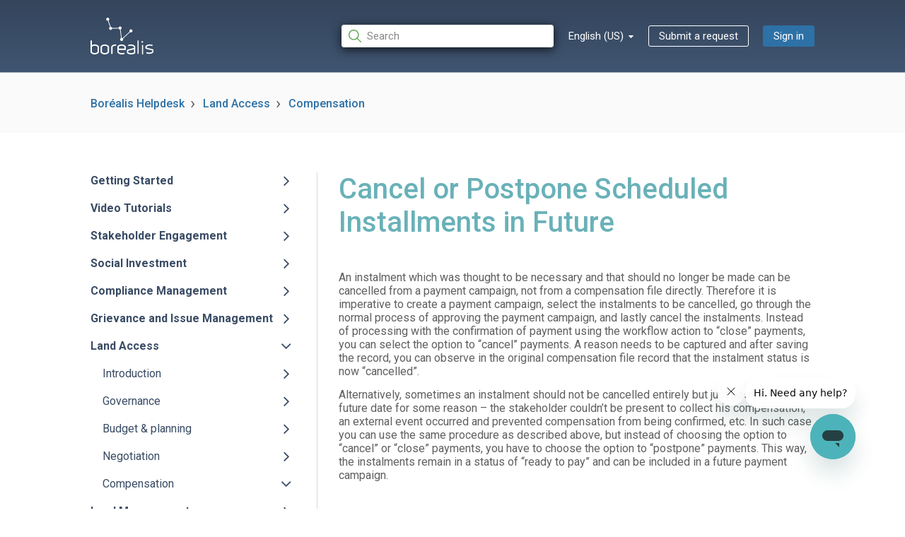

--- FILE ---
content_type: text/html; charset=utf-8
request_url: https://helpdesk.boreal-is.com/hc/en-us/articles/204366877-Cancel-or-Postpone-Scheduled-Installments-in-Future
body_size: 7529
content:
<!DOCTYPE html>
<html dir="ltr" lang="en-US">
<head>
  <meta charset="utf-8" />
  <!-- v26880 -->


  <title>Cancel or Postpone Scheduled Installments in Future &ndash; Boréalis Helpdesk</title>

  

  <meta name="description" content="An instalment which was thought to be necessary and that should no longer be made can be cancelled from a payment campaign, not from a..." /><meta property="og:image" content="https://helpdesk.boreal-is.com/hc/theming_assets/01JMJCM2ZTRGSM09CH7EXF0VZP" />
<meta property="og:type" content="website" />
<meta property="og:site_name" content="Boréalis Helpdesk" />
<meta property="og:title" content="Cancel or Postpone Scheduled Installments in Future" />
<meta property="og:description" content="An instalment which was thought to be necessary and that should no longer be made can be cancelled from a payment campaign, not from a compensation file directly. Therefore it is imperative to crea..." />
<meta property="og:url" content="https://helpdesk.boreal-is.com/hc/en-us/articles/204366877-Cancel-or-Postpone-Scheduled-Installments-in-Future" />
<link rel="canonical" href="https://helpdesk.boreal-is.com/hc/en-us/articles/204366877-Cancel-or-Postpone-Scheduled-Installments-in-Future">
<link rel="alternate" hreflang="en-us" href="https://helpdesk.boreal-is.com/hc/en-us/articles/204366877-Cancel-or-Postpone-Scheduled-Installments-in-Future">
<link rel="alternate" hreflang="es" href="https://helpdesk.boreal-is.com/hc/es/articles/204366877-Cancelar-o-Posponer-Cuotas-Programadas-a-Futuro">
<link rel="alternate" hreflang="fr-ca" href="https://helpdesk.boreal-is.com/hc/fr-ca/articles/204366877-Annuler-ou-reporter-un-versement-planifi%C3%A9-dans-le-futur">
<link rel="alternate" hreflang="x-default" href="https://helpdesk.boreal-is.com/hc/en-us/articles/204366877-Cancel-or-Postpone-Scheduled-Installments-in-Future">

  <link rel="stylesheet" href="//static.zdassets.com/hc/assets/application-f34d73e002337ab267a13449ad9d7955.css" media="all" id="stylesheet" />
  <link rel="stylesheet" type="text/css" href="/hc/theming_assets/49150/1226176/style.css?digest=36068176662029">

  <link rel="icon" type="image/x-icon" href="/hc/theming_assets/01JMJCM39VX7S3TG2BBK8V1J3Z">

    

  <meta name="viewport" content="width=device-width, initial-scale=1.0" />


<link href="https://fonts.googleapis.com/css?family=Roboto:100,100i,300,300i,400,400i,500,500i,700,700i,900,900i" rel="stylesheet">



<link rel="stylesheet" href="//maxcdn.bootstrapcdn.com/font-awesome/4.7.0/css/font-awesome.min.css" />
<link rel="stylesheet" href="//cdn.jsdelivr.net/highlight.js/9.10.0/styles/github.min.css" />
<link rel="stylesheet" href="//cdn.jsdelivr.net/jquery.magnific-popup/1.2.0/magnific-popup.css" />
<script src="//cdn.jsdelivr.net/highlight.js/9.10.0/highlight.min.js"></script>

<script src="//cdnjs.cloudflare.com/ajax/libs/store.js/1.3.20/store.min.js"></script>
<script src="//cdnjs.cloudflare.com/ajax/libs/lz-string/1.4.4/lz-string.min.js"></script>
<script src="https://cdnjs.cloudflare.com/ajax/libs/jquery/3.6.0/jquery.min.js"></script>
<script src="https://cdnjs.cloudflare.com/ajax/libs/magnific-popup.js/1.2.0/jquery.magnific-popup.min.js" integrity="sha512-fCRpXk4VumjVNtE0j+OyOqzPxF1eZwacU3kN3SsznRPWHgMTSSo7INc8aY03KQDBWztuMo5KjKzCFXI/a5rVYQ==" crossorigin="anonymous" referrerpolicy="no-referrer"></script>

<script src="/hc/theming_assets/01JMJCM1Z4JA0T4YR28M4GCQ8S"></script>
<script src="/hc/theming_assets/01JMJCM1NRBFX85MH3ZHZ8AB08"></script>



  
</head>
<body class="">
  
  
  

  <style>
	/***** User info in header *****/
	.user-info {
		display: inline-block;
	}
	.user-info .dropdown-toggle::after {
		display: none;
	}
	@media (min-width: 768px) {
		.user-info .dropdown-toggle::after {
			display: inline-block;
		}
	}
	.user-info > button {
		border: 0;
		color: $link_color;
		min-width: 0;
		padding: 0;
		white-space: nowrap;
	}
	.user-info > button:hover, .user-info > button:focus {
		color: $link_color;
		background-color: transparent;
	}
	.user-info > button::after {
		color: $link_color;
		padding-right: 15px;
	}
	[dir=rtl] .user-info > button::after {
		padding-left: 15px;
		padding-right: 0;
	}

	#user #user-name {
		display: none;
		font-size: 14px;
	}
	@media (min-width: 768px) {
		#user #user-name {
			display: inline-block;
		}
	}
	#user #user-name:hover {
		text-decoration: underline;
	}

	/***** User avatar *****/
	.user-avatar {
		height: 25px;
		width: 25px;
		border-radius: 50%;
		display: inline-block;
		vertical-align: middle;
	}

	.avatar {
		display: inline-block;
		position: relative;
	}
	.avatar img {
		height: 40px;
		width: 40px;
	}
	.avatar .icon-agent {
		color: $brand_color;
		border: 2px solid #fff;
		border-radius: 50%;
		bottom: -4px;
		background-color: $brand_text_color;
		font-size: 17px;
		height: 17px;
		line-height: 17px;
		position: absolute;
		right: -2px;
		text-align: center;
		width: 17px;
	}

	.dropdown-menu-user {
		display: none; /* Hide by default */
		position: absolute;
		background: white;
		box-shadow: 0 2px 10px rgba(0, 0, 0, 0.1);
		border-radius: 4px;
		padding: 10px;
		z-index: 1000;
	}
	
	.dropdown-menu-user.show {
		display: block; /* Show when toggled */
	}

	.dropdown-menu-user > a {
  		display: block;
  	}

	.dropdown-menu-language {
		display: none; /* Hide by default */
		position: absolute;
		background: white;
		box-shadow: 0 2px 10px rgba(0, 0, 0, 0.1);
		border-radius: 4px;
		padding: 10px;
		z-index: 1000;
	}

	.dropdown-menu-language > a {
		display: block;
  		color: #2d71a6;
	}
  
  	dropdown-menu-language > a:hover {
		color: #1191f2
	}
  
	.topbar__language-selector a:hover {
		color: #1191f2
	}
  
  	.dropdown-menu-language.show {
		display: block; /* Show when toggled */
	}

	.dropdown-menu-user > button {
		display: block;
		border: none;
		background: none;
		color: #2d71a6;
		text-decoration: none;
	}
  
	.dropdown-menu-user > button:hover {
		color: #1191f2
	}
	
  	.dropdown-menu-user [role=menuitem] {
    	padding: 8px 10px;
	}

	.dropdown-menu [role=separator] {
		border-bottom: 1px solid #e9ebed;
		margin: 4px 0;
	}
	
	.dropdown-toggle-user {
		background: transparent;  
	}

	.sign-in {
		background-color: #2d71a6;
		color: #fff;
	}

	.sign-in:hover,
	.sign-in:focus {
		color: #fff;
		background-color: #2d71a6;
  	}
</style>
<div class="layout">
	<header class="topbar container" data-topbar>
		<div class="container-inner">
			<div class="topbar__inner">
				<div class="topbar__logo-wrapper">
					<a class="topbar__logo" title="Home" href="/hc/en-us">
						<img src="/hc/theming_assets/01JMJCM2ZTRGSM09CH7EXF0VZP" alt="Logo" class="logo">
					</a>
				</div>
				<div class="topbar__buttons">
					<button type="button" class="tcon tcon-menu--xcross" aria-label="toggle menu" data-toggle-menu>
						<span class="tcon-menu__lines" aria-hidden="true"></span> <span class="tcon-visuallyhidden">toggle menu</span>
					</button>
				</div>
				<div class="search-mobile" data-search-mobile>
					<div class="container-inner">
						<form role="search" class="search-box search-box--mobile" data-search="" data-instant="true" autocomplete="off" action="/hc/en-us/search" accept-charset="UTF-8" method="get"><input type="hidden" name="utf8" value="&#x2713;" autocomplete="off" /><input type="search" name="query" id="query" placeholder="Search" autocomplete="off" aria-label="Search" />
<input type="submit" name="commit" value="Search" /></form>
					</div>
				</div>
				<div class="topbar__controls" data-menu>
					<div class="search-box search-box--topbar" data-search-topbar>
						<form role="search" class="search" data-search="" data-instant="true" autocomplete="off" action="/hc/en-us/search" accept-charset="UTF-8" method="get"><input type="hidden" name="utf8" value="&#x2713;" autocomplete="off" /><input type="search" name="query" id="query" placeholder="Search" autocomplete="off" aria-label="Search" />
<input type="submit" name="commit" value="Search" /></form>
					</div>
					
						<div class="dropdown topbar__language-selector" aria-haspopup="true">
							<a class="dropdown-toggle btn dropdown-toggle-language">
								English (US)
							</a>
							<span class="dropdown-menu dropdown-menu-end dropdown-menu-language" role="menu">
								
									<a href="/hc/change_language/es?return_to=%2Fhc%2Fes%2Farticles%2F204366877-Cancelar-o-Posponer-Cuotas-Programadas-a-Futuro" dir="ltr" rel="nofollow" role="menuitem">
										Español
									</a>
								
									<a href="/hc/change_language/fr-ca?return_to=%2Fhc%2Ffr-ca%2Farticles%2F204366877-Annuler-ou-reporter-un-versement-planifi%25C3%25A9-dans-le-futur" dir="ltr" rel="nofollow" role="menuitem">
										Français (Canada)
									</a>
								
							</span>
						</div>
					
					<a class="btn btn--topbar submit-a-request" href="/hc/en-us/requests/new">Submit a request</a>
					
						<a class="sign-in" rel="nofollow" data-auth-action="signin" title="Opens a dialog" role="button" href="/hc/en-us/signin?return_to=https%3A%2F%2Fhelpdesk.boreal-is.com%2Fhc%2Fen-us%2Farticles%2F204366877-Cancel-or-Postpone-Scheduled-Installments-in-Future">
						Sign in
						</a>
					
					
				</div>
			</div>
		</div>
		<script type="text/javascript">
			document.addEventListener("DOMContentLoaded", function () {
				const dropdownToggleUser = document.querySelector(".dropdown-toggle-user");
				const dropdownMenuUser = document.querySelector(".dropdown-menu-user");
				const dropdownToggleLanguage = document.querySelector(".dropdown-toggle-language");
				const dropdownMenuLanguage = document.querySelector(".dropdown-menu-language");

				initializeDropdown(dropdownToggleUser, dropdownMenuUser);
				initializeDropdown(dropdownToggleLanguage, dropdownMenuLanguage);

				function initializeDropdown(dropdownToggle, dropdownMenu) {
					if (dropdownToggle && dropdownMenu) {
						dropdownToggle.addEventListener("click", function (event) {
							event.stopPropagation();
							dropdownMenu.classList.toggle("show");

							if (dropdownMenu.classList.value.includes("dropdown-menu-language")) {
      							dropdownMenuUser.classList.remove("show");
              				} else if (dropdownMenu.classList.value.includes("dropdown-menu-user")) {
      							dropdownMenuLanguage.classList.remove("show");
      						}
						});

						// Close dropdown when clicking outside
						document.addEventListener("click", function (event) {
							if (!dropdownToggle.contains(event.target) && !dropdownMenu.contains(event.target)) {
								dropdownMenu.classList.remove("show");
							}
						});
					}
				}
			});
		</script>
        <script type="text/javascript">
            window.heap=window.heap||[],heap.load=function(e,t){window.heap.appid=e,window.heap.config=t=t||{};var r=t.forceSSL||"https:"===document.location.protocol,a=document.createElement("script");a.type="text/javascript",a.async=!0,a.src=(r?"https:":"http:")+"//cdn.heapanalytics.com/js/heap-"+e+".js";var n=document.getElementsByTagName("script")[0];n.parentNode.insertBefore(a,n);for(var o=function(e){return function(){heap.push([e].concat(Array.prototype.slice.call(arguments,0)))}},p=["addEventProperties","addUserProperties","clearEventProperties","identify","resetIdentity","removeEventProperty","setEventProperties","track","unsetEventProperty"],c=0;c<p.length;c++)heap[p[c]]=o(p[c])};
            heap.load("2193996498");
        </script>
	</header>

  <main role="main">
    <section class="hero-unit hero-unit--article container" data-hero-unit>
	<div class="container-inner hero-unit__content" data-search-box>
		<div class="breadcrumbs-wrapper">
			<ol class="breadcrumbs">
  
    <li title="Boréalis Helpdesk">
      
        <a href="/hc/en-us">Boréalis Helpdesk</a>
      
    </li>
  
    <li title="Land Access">
      
        <a href="/hc/en-us/categories/200169328-Land-Access">Land Access</a>
      
    </li>
  
    <li title="Compensation">
      
        <a href="/hc/en-us/sections/200497288-Compensation">Compensation</a>
      
    </li>
  
</ol>

		</div>
	</div>
</section>
<div class="container article-page">
	<div class="container-inner">
		<div class="row clearfix">
			<div class="column column--sm-4 hidden-xs">
				<div class="side-nav"></div>
			</div>
			<div class="column column--sm-8">
				<h1 class="hero-unit__title hero-unit__title--article">
					 Cancel or Postpone Scheduled Installments in Future
				</h1>
            <!-- Removed because it always shows no author
				<div class="article-meta">
					<div class="article-meta__col article-meta__col--main">
						<div class="entry-info ">
							<div class="entry-info__avatar">
								<div class="avatar">
									<img class="user-avatar user-avatar--default" src="https://helpdesk.boreal-is.com/system/photos/360031741728/avatar-1517496392.jpg" alt="Avatar">
								</div>
							</div>
							<div class="entry-info__content">
								<a class="author author--hero-unit" href="/hc/en-us/profiles/74811931-Louis-Rocheleau-Lieutenant">
									Louis Rocheleau-Lieutenant
								</a>
								<div class="meta meta--hero-unit"><time datetime="2014-12-14T16:43:01Z" title="2014-12-14T16:43:01Z" data-datetime="calendar">December 14, 2014 16:43</time></div>
							</div>
						</div>
					</div>
					<div class="article-meta__col article-meta__col--button">
						<div data-helper="subscribe" data-json="{&quot;item&quot;:&quot;article&quot;,&quot;url&quot;:&quot;/hc/en-us/articles/204366877-Cancel-or-Postpone-Scheduled-Installments-in-Future/subscription.json&quot;,&quot;follow_label&quot;:&quot;Follow&quot;,&quot;unfollow_label&quot;:&quot;Unfollow&quot;,&quot;following_label&quot;:&quot;Following&quot;,&quot;can_subscribe&quot;:true,&quot;is_subscribed&quot;:false}"></div>
					</div>
				</div>
							-->
				<div class="article-page__container">
					<article class="article clearfix" itemscope itemtype="http://schema.org/Article">
						<div class="article__body markdown" itemprop="articleBody">
							<p class="--bbodtext">An instalment which was thought to be necessary and that should no longer be made can be cancelled from a payment campaign, not from a compensation file directly. Therefore it is imperative to create a payment campaign, select the instalments to be cancelled, go through the normal process of approving the payment campaign, and lastly cancel the instalments. Instead of processing with the confirmation of payment using the workflow action to &ldquo;close&rdquo; payments, you can select the option to &ldquo;cancel&rdquo; payments. A reason needs to be captured and after saving the record, you can observe in the original compensation file record that the instalment status is now &ldquo;cancelled&rdquo;.</p>
<p class="--bbodtext">Alternatively, sometimes an instalment should not be cancelled entirely but just postponed to a future date for some reason &ndash; the stakeholder couldn&rsquo;t be present to collect his compensation, an external event occurred and prevented compensation from being confirmed, etc. In such case you can use the same procedure as described above, but instead of choosing the option to &ldquo;cancel&rdquo; or &ldquo;close&rdquo; payments, you have to choose the option to &ldquo;postpone&rdquo; payments. This way, the instalments remain in a status of &ldquo;ready to pay&rdquo; and can be included in a future payment campaign.</p>
						</div>
						<div class="article__attachments">
							
						</div>
					</article>

					
						<div class="article-votes-and-questions">
							<div class="article-votes article__wrapper">
								<div>
									<div class="article-votes__question">Was this article helpful?</div>
									<div class="article-votes__count">
										<span class="article-vote-label">0 out of 0 found this helpful</span>
									</div>
								</div>
								<div class="article-votes__controls">
									<button type="button" class="btn btn--default article-vote article-vote--up" data-auth-action="signin" aria-label="This article was helpful" aria-pressed="false">Yes</button>
									<button type="button" class="btn btn--default article-vote article-vote--down" data-auth-action="signin" aria-label="This article was not helpful" aria-pressed="false">No</button>
								</div>
							</div>
							<div class="article-more-questions">
								<span class="article-more-questions__label">Have more questions?</span>
								<a class="btn btn--default submit-a-request" href="/hc/en-us/requests/new">Submit a request</a>
							</div>
						</div>
					

					
  <section class="related-articles">
    
      <h2 class="related-articles-title">Related articles</h2>
    
    <ul>
      
        <li>
          <a href="/hc/en-us/related/click?data=[base64]%3D%3D--a7716ec243583708d3f60f28fc28455c685a4973" rel="nofollow">Setup a Schedule to Send a Report Automatically</a>
        </li>
      
        <li>
          <a href="/hc/en-us/related/click?data=[base64]" rel="nofollow">Define the Value of a Community Contribution</a>
        </li>
      
        <li>
          <a href="/hc/en-us/related/click?data=[base64]%3D%3D--2285b0d857cb97d650b49f47165b5d976c50b8ba" rel="nofollow">Introduction to the In-Kind Deliveries</a>
        </li>
      
        <li>
          <a href="/hc/en-us/related/click?data=[base64]%3D%3D--b7794ad32e4b636b8dc753a13b160945c4c8c87b" rel="nofollow">Introduction to the Compensation Files</a>
        </li>
      
        <li>
          <a href="/hc/en-us/related/click?data=[base64]%3D--6493b8dca99a9a8775155fe5a611a5ec8a8b2885" rel="nofollow">Introduction to Community Contributions</a>
        </li>
      
    </ul>
  </section>


				</div>
			</div>
		</div>
	</div>
</div>

  </main>

  </div><!-- /.layout -->
<footer class="footer container">
	<div class="container-inner footer__inner">
		<div class="footer-nav"></div>
		<div class="footer__inner-quick-links">
			<span class="footer__company-info">
				<img src="/hc/theming_assets/01JMJCM1DKT1ZSS2QKYG07X05Y" alt="icon hours"/>9AM - 5PM Eastern Time (Canada)
			</span>
			<a href="mailto:helpdesk@boreal-is.com" class="footer__company-info">
				<img src="/hc/theming_assets/01JMJCM167XW6VPSET0Y8PM9SR" alt="icon email"/>helpdesk@boreal-is.com
			</a>
			<div>
				<a href="tel:+1 819 481-1371" class="footer__company-info">
					<img src="/hc/theming_assets/01JMJCM12J8GWER9BB91ZFDV96" alt="icon phone"/>+1 819 481-1371
				</a>
				
					<a href="tel:+61 730 538 536" class="footer__company-info">
						<span>Oceania</span>
						<span> +61 730 538 536</span>
					</a>
					 <a href="https://wa.me/+15557039190" class="footer__company-info">
    					<img src="/hc/theming_assets/01JP36C6MFRNCT4YWS1JQMZSG9" alt="WhatsApp Icon"/>(WhatsApp)+1-555-703-9190
					</a>
				
			</div>
		</div>
	</div>
</footer><a href="#" class="scroll-to-top fa fa-angle-up" data-scroll-to-top></a>



  <!-- / -->

  
  <script src="//static.zdassets.com/hc/assets/en-us.bbb3d4d87d0b571a9a1b.js"></script>
  

  <script type="text/javascript">
  /*

    Greetings sourcecode lurker!

    This is for internal Zendesk and legacy usage,
    we don't support or guarantee any of these values
    so please don't build stuff on top of them.

  */

  HelpCenter = {};
  HelpCenter.account = {"subdomain":"borealis","environment":"production","name":"Boréalis Helpdesk"};
  HelpCenter.user = {"identifier":"da39a3ee5e6b4b0d3255bfef95601890afd80709","email":null,"name":"","role":"anonymous","avatar_url":"https://assets.zendesk.com/hc/assets/default_avatar.png","is_admin":false,"organizations":[],"groups":[]};
  HelpCenter.internal = {"asset_url":"//static.zdassets.com/hc/assets/","web_widget_asset_composer_url":"https://static.zdassets.com/ekr/snippet.js","current_session":{"locale":"en-us","csrf_token":null,"shared_csrf_token":null},"usage_tracking":{"event":"article_viewed","data":"BAh7CDoLbG9jYWxlSSIKZW4tdXMGOgZFVDoPYXJ0aWNsZV9pZGkEHWQuDDoKX21ldGF7DDoPYWNjb3VudF9pZGkC/r86E2hlbHBfY2VudGVyX2lkaQRbHewLOg1icmFuZF9pZGkDwLUSOgx1c2VyX2lkMDoTdXNlcl9yb2xlX25hbWVJIg5BTk9OWU1PVVMGOwZUOwBJIgplbi11cwY7BlQ6GmFub255bW91c190cmFja2luZ19pZDA=--bf45155948958c85415450c00e1096da3b1620ff","url":"https://helpdesk.boreal-is.com/hc/activity"},"current_record_id":"204366877","current_record_url":"/hc/en-us/articles/204366877-Cancel-or-Postpone-Scheduled-Installments-in-Future","current_record_title":"Cancel or Postpone Scheduled Installments in Future","current_text_direction":"ltr","current_brand_id":1226176,"current_brand_name":"Boréalis Helpdesk","current_brand_url":"https://borealis.zendesk.com","current_brand_active":true,"current_path":"/hc/en-us/articles/204366877-Cancel-or-Postpone-Scheduled-Installments-in-Future","show_autocomplete_breadcrumbs":true,"user_info_changing_enabled":false,"has_user_profiles_enabled":true,"has_end_user_attachments":true,"user_aliases_enabled":false,"has_anonymous_kb_voting":false,"has_multi_language_help_center":true,"show_at_mentions":true,"embeddables_config":{"embeddables_web_widget":true,"embeddables_help_center_auth_enabled":false,"embeddables_connect_ipms":false},"answer_bot_subdomain":"static","gather_plan_state":"subscribed","has_article_verification":false,"has_gather":true,"has_ckeditor":false,"has_community_enabled":false,"has_community_badges":true,"has_community_post_content_tagging":false,"has_gather_content_tags":true,"has_guide_content_tags":true,"has_user_segments":true,"has_answer_bot_web_form_enabled":false,"has_garden_modals":false,"theming_cookie_key":"hc-da39a3ee5e6b4b0d3255bfef95601890afd80709-2-preview","is_preview":false,"has_search_settings_in_plan":true,"theming_api_version":2,"theming_settings":{"body_bg":"#fff","default_bg_color":"#fafafa","brand_primary":"#2d71a6","brand_secondary":"#12b886","text_color":"#606060","link_color":"#2d71a6","link_color_hover":"#1191f2","border_color":"#d9d9d9","title_color":"#69b1b8","font_size_base":"14px","font_family_base":"'Roboto', sans-serif","line_height_base":"1.5","button_color_1":"#107cd5","button_color_2":"#fff","hero_unit_mask_bg":"#1f3249","hero_unit_mask_opacity":"0.4","logo":"/hc/theming_assets/01JMJCM2ZTRGSM09CH7EXF0VZP","logo_height":"52px","logo_height_home":"74px","favicon":"/hc/theming_assets/01JMJCM39VX7S3TG2BBK8V1J3Z","border_radius_base":"3px","brand_info":"#5bc0de","brand_success":"#6F8FA3","brand_warning":"#E8BE33","brand_danger":"#6BBF97","topbar_text_color":"#fff","topbar_link_color":"#fff","icon_search":"/hc/theming_assets/01JMJCM3MZ7CFRHVDQND9FSSCD","footer_bg":"#fff","footer_text_color":"#999","footer_link_color":"#999","footer_social_link_color":"#bbc3cc","footer_social_icon_height":"16px","request_list_beta":true},"has_pci_credit_card_custom_field":false,"help_center_restricted":false,"is_assuming_someone_else":false,"flash_messages":[],"user_photo_editing_enabled":true,"user_preferred_locale":"en-us","base_locale":"en-us","login_url":"https://borealis.zendesk.com/access?brand_id=1226176\u0026return_to=https%3A%2F%2Fhelpdesk.boreal-is.com%2Fhc%2Fen-us%2Farticles%2F204366877-Cancel-or-Postpone-Scheduled-Installments-in-Future","has_alternate_templates":false,"has_custom_statuses_enabled":true,"has_hc_generative_answers_setting_enabled":true,"has_generative_search_with_zgpt_enabled":false,"has_suggested_initial_questions_enabled":false,"has_guide_service_catalog":true,"has_service_catalog_search_poc":false,"has_service_catalog_itam":false,"has_csat_reverse_2_scale_in_mobile":false,"has_knowledge_navigation":false,"has_unified_navigation":false,"has_unified_navigation_eap_access":false,"has_csat_bet365_branding":false,"version":"v26880","dev_mode":false};
</script>

  
  
  <script src="//static.zdassets.com/hc/assets/hc_enduser-9d4172d9b2efbb6d87e4b5da3258eefa.js"></script>
  <script type="text/javascript" src="/hc/theming_assets/49150/1226176/script.js?digest=36068176662029"></script>
  
</body>
</html>

--- FILE ---
content_type: image/svg+xml
request_url: https://helpdesk.boreal-is.com/hc/theming_assets/01JMJCM3MZ7CFRHVDQND9FSSCD
body_size: -258
content:
<svg viewBox="0 0 24 24" xmlns="http://www.w3.org/2000/svg"><path d="M23.737 22.46l-6.505-6.531c1.372-1.682 2.198-3.832 2.198-6.176C19.43 4.366 15.081 0 9.715 0 4.349.001 0 4.367 0 9.753c0 5.387 4.349 9.753 9.715 9.753 2.383 0 4.562-.864 6.253-2.294l6.499 6.524c.176.176.406.264.635.264.23 0 .46-.088.635-.264.351-.353.351-.923 0-1.276zM1.797 9.753c0-4.383 3.552-7.948 7.917-7.948s7.917 3.566 7.917 7.948-3.552 7.948-7.917 7.948-7.917-3.565-7.917-7.948z" fill="#57A148"/></svg>

--- FILE ---
content_type: image/svg+xml
request_url: https://helpdesk.boreal-is.com/hc/theming_assets/01JMJCM167XW6VPSET0Y8PM9SR
body_size: 676
content:
<svg viewBox="0 0 42.404 41.93" xmlns="http://www.w3.org/2000/svg"><path d="M22.214 11.444c-1.586.022-3.078.528-4.432 1.499-1.296.931-2.421 2.1-3.344 3.471-.91 1.344-1.621 2.796-2.12 4.31-.498 1.497-.748 2.938-.748 4.286 0 1.779.543 3.246 1.611 4.369 1.044 1.112 2.396 1.67 4.021 1.66 1.454-.017 2.777-.475 3.999-1.365 1.16-.848 2.212-1.918 3.122-3.184.912-1.274 1.663-2.673 2.239-4.161.583-1.511.927-2.957 1.01-4.29.055-.874-.052-1.718-.324-2.51-.267-.78-.64-1.477-1.104-2.076-.492-.63-1.073-1.123-1.726-1.469-.678-.366-1.42-.547-2.198-.54h-.006zm-.192 30.486c-2.97 0-5.781-.503-8.35-1.493-2.688-1.038-5.056-2.494-7.042-4.32-2.012-1.848-3.63-4.053-4.806-6.553C.644 27.058.03 24.3.001 21.366c-.029-2.955.544-5.762 1.704-8.342 1.176-2.606 2.806-4.898 4.851-6.809 2.056-1.924 4.494-3.463 7.247-4.573C16.499.553 19.408 0 22.444 0c2.929.019 5.563.473 7.98 1.352 2.409.875 4.543 2.102 6.342 3.647 1.783 1.525 3.2 3.373 4.212 5.496.992 2.098 1.475 4.416 1.422 6.882-.049 2.378-.553 4.573-1.492 6.526-.942 1.945-2.114 3.645-3.486 5.048-1.393 1.414-2.839 2.478-4.429 3.252-1.549.757-2.987 1.145-4.269 1.157-.872 0-1.557-.227-2.122-.696-.541-.452-.844-1.223-.897-2.289l-.103-2.139s-2.25 2.938-4.523 4.198c-1.082.601-2.4 1.01-4.031 1.022h-.004c-1.242 0-2.295-.197-3.225-.591-.955-.404-1.786-.976-2.467-1.696-.688-.722-1.224-1.583-1.601-2.565-.385-.987-.578-2.087-.582-3.267-.008-1.935.316-3.886.963-5.799.647-1.913 1.585-3.641 2.794-5.14 1.196-1.495 2.655-2.714 4.343-3.628 1.651-.895 3.524-1.347 5.563-1.347 1.331.002 2.475.361 3.589.988 2.243 1.262 3.306 5.387 3.306 5.387l1.869-5.231 2.245.004-5.027 15.519c-.176.467-.323 1.002-.438 1.563-.122.577-.18 1.101-.184 1.577-.008.702.278 1.137.524 1.376.393.395.979.596 1.737.596 1.184-.008 2.352-.425 3.511-1.24 1.118-.787 2.118-1.812 2.979-3.048.876-1.241 1.606-2.663 2.175-4.222.582-1.595.893-3.273.93-4.985.041-2.424-.422-4.651-1.376-6.621-.954-1.965-2.261-3.672-3.888-5.073-1.626-1.4-3.52-2.493-5.622-3.249-2.101-.757-4.313-1.145-6.571-1.157h-.004c-2.889 0-5.523.529-7.932 1.571-2.434 1.05-4.584 2.498-6.392 4.303-1.798 1.799-3.236 3.925-4.273 6.321-1.028 2.39-1.54 4.932-1.524 7.564.02 2.742.59 5.321 1.692 7.667 1.086 2.325 2.553 4.371 4.363 6.081 1.807 1.71 3.929 3.054 6.309 4.004 2.315.921 4.777 1.388 7.325 1.388 3.343-.032 6.391-.724 9.259-2.056 2.729-1.264 4.986-2.945 6.719-5.006l1.806-.015c-.75.998-1.602 1.926-2.549 2.779-1.314 1.179-2.793 2.206-4.403 3.05-1.586.828-3.302 1.485-5.101 1.947-1.782.455-3.655.696-5.564.721.003-.001-.3.004-.3.004z" fill="#3BC61E"/></svg>